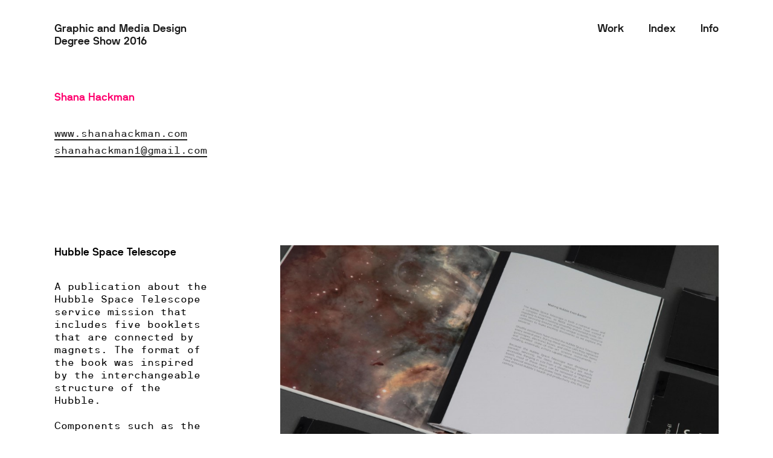

--- FILE ---
content_type: text/html; charset=UTF-8
request_url: https://2016.gmdlcc.com/shana-hackman/
body_size: 7600
content:
<!doctype html>
<html lang="en-US">
	<head>
		<meta charset="UTF-8">
		<title>  Shana Hackman : Salon XVI</title>

    <link href="https://2016.gmdlcc.com/wp-content/themes/lccgmd16/library/img/favicon.png" rel="shortcut icon">
		<meta http-equiv="X-UA-Compatible" content="IE=edge,chrome=1">
		<meta name="viewport" content="width=device-width, initial-scale=1.0, user-scalable=0">
		<meta name="description" content="Graphic and Media Design Degree Show 2016 — Friday 17 – Saturday 25 June">

		<link rel="alternate" type="application/rss+xml" title="Salon XVI &raquo; Shana Hackman Comments Feed" href="https://2016.gmdlcc.com/shana-hackman/feed/" />
		<script type="0b1f278e3d17bd1f95c84b12-text/javascript">
			window._wpemojiSettings = {"baseUrl":"https:\/\/s.w.org\/images\/core\/emoji\/72x72\/","ext":".png","source":{"concatemoji":"https:\/\/2016.gmdlcc.com\/wp-includes\/js\/wp-emoji-release.min.js?ver=4.5.32"}};
			!function(e,o,t){var a,n,r;function i(e){var t=o.createElement("script");t.src=e,t.type="text/javascript",o.getElementsByTagName("head")[0].appendChild(t)}for(r=Array("simple","flag","unicode8","diversity"),t.supports={everything:!0,everythingExceptFlag:!0},n=0;n<r.length;n++)t.supports[r[n]]=function(e){var t,a,n=o.createElement("canvas"),r=n.getContext&&n.getContext("2d"),i=String.fromCharCode;if(!r||!r.fillText)return!1;switch(r.textBaseline="top",r.font="600 32px Arial",e){case"flag":return r.fillText(i(55356,56806,55356,56826),0,0),3e3<n.toDataURL().length;case"diversity":return r.fillText(i(55356,57221),0,0),a=(t=r.getImageData(16,16,1,1).data)[0]+","+t[1]+","+t[2]+","+t[3],r.fillText(i(55356,57221,55356,57343),0,0),a!=(t=r.getImageData(16,16,1,1).data)[0]+","+t[1]+","+t[2]+","+t[3];case"simple":return r.fillText(i(55357,56835),0,0),0!==r.getImageData(16,16,1,1).data[0];case"unicode8":return r.fillText(i(55356,57135),0,0),0!==r.getImageData(16,16,1,1).data[0]}return!1}(r[n]),t.supports.everything=t.supports.everything&&t.supports[r[n]],"flag"!==r[n]&&(t.supports.everythingExceptFlag=t.supports.everythingExceptFlag&&t.supports[r[n]]);t.supports.everythingExceptFlag=t.supports.everythingExceptFlag&&!t.supports.flag,t.DOMReady=!1,t.readyCallback=function(){t.DOMReady=!0},t.supports.everything||(a=function(){t.readyCallback()},o.addEventListener?(o.addEventListener("DOMContentLoaded",a,!1),e.addEventListener("load",a,!1)):(e.attachEvent("onload",a),o.attachEvent("onreadystatechange",function(){"complete"===o.readyState&&t.readyCallback()})),(a=t.source||{}).concatemoji?i(a.concatemoji):a.wpemoji&&a.twemoji&&(i(a.twemoji),i(a.wpemoji)))}(window,document,window._wpemojiSettings);
		</script>
		<style type="text/css">
img.wp-smiley,
img.emoji {
	display: inline !important;
	border: none !important;
	box-shadow: none !important;
	height: 1em !important;
	width: 1em !important;
	margin: 0 .07em !important;
	vertical-align: -0.1em !important;
	background: none !important;
	padding: 0 !important;
}
</style>
<link rel='stylesheet' id='base-css'  href='https://2016.gmdlcc.com/wp-content/themes/lccgmd16/library/css/style.css?ver=4.5.32' type='text/css' media='all' />
<link rel='https://api.w.org/' href='https://2016.gmdlcc.com/wp-json/' />
<link rel="EditURI" type="application/rsd+xml" title="RSD" href="https://2016.gmdlcc.com/xmlrpc.php?rsd" />
<link rel="wlwmanifest" type="application/wlwmanifest+xml" href="https://2016.gmdlcc.com/wp-includes/wlwmanifest.xml" /> 
<link rel='prev' title='Jade Ng' href='https://2016.gmdlcc.com/jade-ng/' />
<link rel='next' title='Karina Stolf' href='https://2016.gmdlcc.com/karina-stolf/' />
<meta name="generator" content="WordPress 4.5.32" />
<link rel="canonical" href="https://2016.gmdlcc.com/shana-hackman/" />
<link rel='shortlink' href='https://2016.gmdlcc.com/?p=282' />
<link rel="alternate" type="application/json+oembed" href="https://2016.gmdlcc.com/wp-json/oembed/1.0/embed?url=https%3A%2F%2F2016.gmdlcc.com%2Fshana-hackman%2F" />
<link rel="alternate" type="text/xml+oembed" href="https://2016.gmdlcc.com/wp-json/oembed/1.0/embed?url=https%3A%2F%2F2016.gmdlcc.com%2Fshana-hackman%2F&#038;format=xml" />

	</head>

	<body class="single single-post postid-282 single-format-standard">

	<header class="row container">
		<div class="left-nav col6">
			<a href="/">Graphic and Media Design<br/>
			Degree Show 2016</a>
		</div>

		<nav role="navigation" class="col6" itemscope itemtype="http://schema.org/SiteNavigationElement">
			<ul id="menu-header-nav" class="nav right-nav"><li id="menu-item-307" class="menu-item menu-item-type-custom menu-item-object-custom menu-item-307"><a href="/#work">Work</a></li>
<li id="menu-item-308" class="menu-item menu-item-type-custom menu-item-object-custom menu-item-308"><a href="#index">Index</a></li>
<li id="menu-item-309" class="menu-item menu-item-type-custom menu-item-object-custom menu-item-309"><a href="/#exhibition">Info</a></li>
</ul>		</nav>
	</header>

	<header class="mobile-header">
		<div class="mobile-header-title"><a href="/">Salon XVI</a></div>
		<a href="#index" class="header-icon"><img class="icon-white" src="https://2016.gmdlcc.com/wp-content/themes/lccgmd16/library/img/index_icon_white.svg"><img class="icon-pink" src="https://2016.gmdlcc.com/wp-content/themes/lccgmd16/library/img/index_icon.svg"></a>
	</header>

<main role="main" class="student-page container">
  <div class="student-meta row">
    <div class="col3 student-info">
      <span class="student-name">Shana Hackman</span>
            <span class="student-website"><a href="http://www.shanahackman.com">www.shanahackman.com</a></span>
      <span class="student-email"><a href="/cdn-cgi/l/email-protection#2b58434a454a434a4840464a451a6b4c464a424705484446"><span class="__cf_email__" data-cfemail="cfbca7aea1aea7aeaca4a2aea1fe8fa8a2aea6a3e1aca0a2">[email&#160;protected]</span></a></span>
    </div>
    <div class="col5 offset1 student-bio"></div>
  </div>

      <div class="student-project row">
      <div class="student-project-meta col3">
        <div class="student-project-title">Hubble Space Telescope</div>
        <p class="student-project-description">A publication about the Hubble Space Telescope service mission that includes five booklets that are connected by magnets. The format of the book was inspired by the interchangeable structure of the Hubble. <br />
<br />
Components such as the letterpressed cover, the title typeface and illustrated diagrams were also designed specifically for the publication.  </p>
      </div>

      <div class="student-project-images col8 offset1">
                              <div class="student-project-image-wrapper"><img class="student-project-image" data-normal="https://2016.gmdlcc.com/wp-content/uploads/2016/06/1-20-1000x667.jpg"></div>
                                        <div class="student-project-image-wrapper"><img class="student-project-image" data-normal="https://2016.gmdlcc.com/wp-content/uploads/2016/06/2-18-1000x667.jpg"></div>
                                        <div class="student-project-image-wrapper"><img class="student-project-image" data-normal="https://2016.gmdlcc.com/wp-content/uploads/2016/06/3-11-1000x667.jpg"></div>
                                        <div class="student-project-video-wrapper">
              <iframe class="student-project-video" type="text/html" src="https://www.youtube.com/embed/pSCuXgt18Sw?autoplay=0&origin=http://gmdlcc.com" frameborder="0"/></iframe>
            </div>
                        </div>
    </div>
      <div class="student-project row">
      <div class="student-project-meta col3">
        <div class="student-project-title">Thesis</div>
        <p class="student-project-description">The Lost Filipino Script: Does Manila Need Baybayin to Create a More Distinctive National Identity?<br />
<br />
The focus of this thesis was to explore the history of the Philippines and the ideas of national identity, globalisation, popular culture and hybridity. With months of research, I found that many Filipinos feel a longing for a stronger cultural tie. In turn, I created elements for an exhibition to help remind and educate them of their roots as well as the many unique attributes that the Philippines has to offer.</p>
      </div>

      <div class="student-project-images col8 offset1">
                              <div class="student-project-image-wrapper"><img class="student-project-image" data-normal="https://2016.gmdlcc.com/wp-content/uploads/2016/06/posters-1000x501.jpg"></div>
                                        <div class="student-project-video-wrapper">
              <iframe class="student-project-video" type="text/html" src="https://www.youtube.com/embed/s0ULqffdFGY?autoplay=0&origin=http://gmdlcc.com" frameborder="0"/></iframe>
            </div>
                                        <div class="student-project-image-wrapper"><img class="student-project-image" data-normal=""></div>
                                        <div class="student-project-image-wrapper"><img class="student-project-image" data-normal="https://2016.gmdlcc.com/wp-content/uploads/2016/06/IMG_2787-copy-1000x562.jpg"></div>
                                        <div class="student-project-image-wrapper"><img class="student-project-image" data-normal="https://2016.gmdlcc.com/wp-content/uploads/2016/06/IMG_2788-copy-1000x562.jpg"></div>
                                        <div class="student-project-video-wrapper">
              <iframe class="student-project-video" type="text/html" src="https://www.youtube.com/embed/2oCby0jKcyY?autoplay=0&origin=http://gmdlcc.com" frameborder="0"/></iframe>
            </div>
                        </div>
    </div>
      <div class="student-project row">
      <div class="student-project-meta col3">
        <div class="student-project-title">Great Green Wall</div>
        <p class="student-project-description">An awareness campaign proposal that involves photobooths, reward token pins and inspiration. The idea was to inspire change by encouraging the audience to think about what they think could change the world. Is it more art, more communication or is it just more awareness? Rather than just creating a video or a few campaign posters, I thought that it would be much more effective to have something interactive - an experience.  </p>
      </div>

      <div class="student-project-images col8 offset1">
                              <div class="student-project-image-wrapper"><img class="student-project-image" data-normal="https://2016.gmdlcc.com/wp-content/uploads/2016/06/IMG_2769-copy-1000x562.jpg"></div>
                                        <div class="student-project-image-wrapper"><img class="student-project-image" data-normal="https://2016.gmdlcc.com/wp-content/uploads/2016/06/IMG_2768-copy-1000x562.jpg"></div>
                                        <div class="student-project-image-wrapper"><img class="student-project-image" data-normal="https://2016.gmdlcc.com/wp-content/uploads/2016/06/IMG_2774-copy-1000x562.jpg"></div>
                                        <div class="student-project-image-wrapper"><img class="student-project-image" data-normal="https://2016.gmdlcc.com/wp-content/uploads/2016/06/IMG_2780-copy-1000x562.jpg"></div>
                        </div>
    </div>
  
</main>

<dialog class="overlay" id="index">
  <header class="row container">
    <div class="left-nav col6">
      <a href="/">Graphic and Media Design<br>
      Degree Show 2016</a>
    </div>

    <div class="right-nav col6">
      <button class="header-icon" onclick="if (!window.__cfRLUnblockHandlers) return false; toggleOverlay('index');" data-cf-modified-0b1f278e3d17bd1f95c84b12-=""><img src="https://2016.gmdlcc.com/wp-content/themes/lccgmd16/library/img/close_overlay.svg"></button>
    </div>
    <!--<button class="header-icon hide-desktop filter-icon"><img src="https://2016.gmdlcc.com/wp-content/themes/lccgmd16/library/img/filter_icon.svg"></button> -->

    <select onchange="if (!window.__cfRLUnblockHandlers) return false; selectFilter(this)" class="hide-desktop mobile-header-title" data-cf-modified-0b1f278e3d17bd1f95c84b12-="">
      <option class="mobile-filter" value="filter">Filter</option>
      <option class='mobile-filter' value="3D">3D</option><option class='mobile-filter' value="Branding">Branding</option><option class='mobile-filter' value="Editorial Design">Editorial Design</option><option class='mobile-filter' value="Illustration">Illustration</option><option class='mobile-filter' value="Information Design">Information Design</option><option class='mobile-filter' value="Interaction Design">Interaction Design</option><option class='mobile-filter' value="Motion">Motion</option><option class='mobile-filter' value="Photography">Photography</option><option class='mobile-filter' value="Social Design">Social Design</option><option class='mobile-filter' value="Spatial Design">Spatial Design</option><option class='mobile-filter' value="Typography">Typography</option><option class='mobile-filter' value="UI Design">UI Design</option>    </select>
  </header>

  <div class="container">
    <div class="index-inner">
      <div class='index-el index-el-filter'><button onclick="if (!window.__cfRLUnblockHandlers) return false; filterIndex(&quot;3D&quot;, this);" data-cf-modified-0b1f278e3d17bd1f95c84b12-="">3D</a></div><div class='index-el index-el-filter'><button onclick="if (!window.__cfRLUnblockHandlers) return false; filterIndex(&quot;Branding&quot;, this);" data-cf-modified-0b1f278e3d17bd1f95c84b12-="">Branding</a></div><div class='index-el index-el-filter'><button onclick="if (!window.__cfRLUnblockHandlers) return false; filterIndex(&quot;Editorial Design&quot;, this);" data-cf-modified-0b1f278e3d17bd1f95c84b12-="">Editorial Design</a></div><div class='index-el index-el-filter'><button onclick="if (!window.__cfRLUnblockHandlers) return false; filterIndex(&quot;Illustration&quot;, this);" data-cf-modified-0b1f278e3d17bd1f95c84b12-="">Illustration</a></div><div class='index-el index-el-filter'><button onclick="if (!window.__cfRLUnblockHandlers) return false; filterIndex(&quot;Information Design&quot;, this);" data-cf-modified-0b1f278e3d17bd1f95c84b12-="">Information Design</a></div><div class='index-el index-el-filter'><button onclick="if (!window.__cfRLUnblockHandlers) return false; filterIndex(&quot;Interaction Design&quot;, this);" data-cf-modified-0b1f278e3d17bd1f95c84b12-="">Interaction Design</a></div><div class='index-el index-el-filter'><button onclick="if (!window.__cfRLUnblockHandlers) return false; filterIndex(&quot;Motion&quot;, this);" data-cf-modified-0b1f278e3d17bd1f95c84b12-="">Motion</a></div><div class='index-el index-el-filter'><button onclick="if (!window.__cfRLUnblockHandlers) return false; filterIndex(&quot;Photography&quot;, this);" data-cf-modified-0b1f278e3d17bd1f95c84b12-="">Photography</a></div><div class='index-el index-el-filter'><button onclick="if (!window.__cfRLUnblockHandlers) return false; filterIndex(&quot;Social Design&quot;, this);" data-cf-modified-0b1f278e3d17bd1f95c84b12-="">Social Design</a></div><div class='index-el index-el-filter'><button onclick="if (!window.__cfRLUnblockHandlers) return false; filterIndex(&quot;Spatial Design&quot;, this);" data-cf-modified-0b1f278e3d17bd1f95c84b12-="">Spatial Design</a></div><div class='index-el index-el-filter'><button onclick="if (!window.__cfRLUnblockHandlers) return false; filterIndex(&quot;Typography&quot;, this);" data-cf-modified-0b1f278e3d17bd1f95c84b12-="">Typography</a></div><div class='index-el index-el-filter'><button onclick="if (!window.__cfRLUnblockHandlers) return false; filterIndex(&quot;UI Design&quot;, this);" data-cf-modified-0b1f278e3d17bd1f95c84b12-="">UI Design</a></div>    </div>
    <div class="index-inner">
      
                  <a href="https://2016.gmdlcc.com/karun-agimal/" class='index-el index-el-people cat-Branding cat-Editorial-Design cat-Social-Design cat-Typography'>Karun Agimal</a>
        
                  <a href="https://2016.gmdlcc.com/isaac-agyeman/" class='index-el index-el-people cat-Branding cat-Editorial-Design cat-Illustration cat-Information-Design'>Isaac Agyeman</a>
        
                  <a href="https://2016.gmdlcc.com/farzana-ahmed/" class='index-el index-el-people cat-Branding cat-Editorial-Design cat-Illustration cat-Information-Design cat-Photography cat-Typography'>Farzana Ahmed</a>
        
                  <a href="https://2016.gmdlcc.com/leo-akuwudike/" class='index-el index-el-people cat-Branding cat-Editorial-Design cat-Illustration cat-Information-Design cat-Photography cat-Social-Design cat-Typography cat-Uncategorised'>Leo Akuwudike</a>
        
                  <a href="https://2016.gmdlcc.com/steven-allen/" class='index-el index-el-people cat-Branding cat-Editorial-Design cat-Motion cat-Typography cat-Uncategorised'>Steven Allen</a>
        
                  <a href="https://2016.gmdlcc.com/grace-scarlett-anthony/" class='index-el index-el-people cat-Editorial-Design cat-Motion cat-Photography cat-Uncategorised'>Grace Scarlett Anthony</a>
        
                  <a href="https://2016.gmdlcc.com/alessia-arcuri/" class='index-el index-el-people cat-3D cat-Editorial-Design cat-Interaction-Design cat-Social-Design cat-Typography'>Alessia Arcuri</a>
        
                  <a href="https://2016.gmdlcc.com/katie-baggs/" class='index-el index-el-people cat-Editorial-Design cat-Illustration cat-Social-Design'>Katie Baggs</a>
        
                  <a href="https://2016.gmdlcc.com/will-baldock/" class='index-el index-el-people cat-Motion'>Will Baldock</a>
        
                  <a href="https://2016.gmdlcc.com/rochelle-bayeto/" class='index-el index-el-people cat-Branding cat-Editorial-Design cat-Social-Design cat-Typography'>Rochelle Bayeto</a>
        
                  <a href="https://2016.gmdlcc.com/johnny-bedini/" class='index-el index-el-people cat-Editorial-Design cat-Information-Design cat-Photography cat-Typography'>Johnny Bedini</a>
        
                  <a href="https://2016.gmdlcc.com/sarah-louise-bingley/" class='index-el index-el-people cat-Branding cat-Editorial-Design cat-Illustration cat-Information-Design cat-Interaction-Design cat-Motion cat-Photography cat-Social-Design cat-UI-Design cat-Uncategorised'>Sarah-Louise Bingley</a>
        
                  <a href="https://2016.gmdlcc.com/roxanne-bottomley/" class='index-el index-el-people cat-Branding cat-Editorial-Design cat-Illustration cat-Typography'>Roxanne Bottomley</a>
        
                  <a href="https://2016.gmdlcc.com/luca-bresolin/" class='index-el index-el-people cat-Branding cat-Editorial-Design cat-Typography'>Luca Bresolin</a>
        
                  <a href="https://2016.gmdlcc.com/pip-burrows/" class='index-el index-el-people cat-Branding cat-Editorial-Design cat-Illustration cat-Information-Design'>Pip Burrows</a>
        
                  <a href="https://2016.gmdlcc.com/nilufer-cetin/" class='index-el index-el-people cat-Uncategorised'>Nilufer Cetin</a>
        
                  <a href="https://2016.gmdlcc.com/carmen-marina-contreras/" class='index-el index-el-people cat-Branding cat-Editorial-Design cat-Illustration cat-Typography'>Carmen Marina Contreras</a>
        
                  <a href="https://2016.gmdlcc.com/lauren-cotterell/" class='index-el index-el-people cat-Branding cat-Editorial-Design cat-Typography cat-UI-Design'>Lauren Cotterell</a>
        
                  <a href="https://2016.gmdlcc.com/emma-dalba/" class='index-el index-el-people cat-Editorial-Design cat-Illustration cat-Information-Design cat-Typography'>Emma D&#8217;Alba</a>
        
                  <a href="https://2016.gmdlcc.com/simren-degun/" class='index-el index-el-people cat-Branding cat-Editorial-Design cat-Illustration cat-Information-Design cat-Motion cat-Social-Design cat-Spatial-Design cat-Typography cat-Uncategorised'>Simren Degun</a>
        
                  <a href="https://2016.gmdlcc.com/kritika-dhariwal/" class='index-el index-el-people cat-Illustration cat-Information-Design cat-Motion cat-Uncategorised'>Kritika Dhariwal</a>
        
                  <a href="https://2016.gmdlcc.com/joana-correia-dias/" class='index-el index-el-people cat-Uncategorised'>Joana Correia Dias</a>
        
                  <a href="https://2016.gmdlcc.com/beth-doherty/" class='index-el index-el-people cat-Editorial-Design cat-Interaction-Design cat-Motion cat-Photography cat-Social-Design cat-Uncategorised'>Beth Doherty</a>
        
                  <a href="https://2016.gmdlcc.com/suikee-eng/" class='index-el index-el-people cat-Branding cat-Editorial-Design cat-Information-Design cat-Interaction-Design'>Suikee Eng</a>
        
                  <a href="https://2016.gmdlcc.com/edina-farkas/" class='index-el index-el-people cat-Illustration cat-Information-Design cat-Motion cat-UI-Design'>Edina Farkas</a>
        
                  <a href="https://2016.gmdlcc.com/cyril-aboubacar-fofana-2/" class='index-el index-el-people cat-Branding cat-Editorial-Design'>Cyril Aboubacar Fofana</a>
        
                  <a href="https://2016.gmdlcc.com/cecilia-franchi/" class='index-el index-el-people cat-Editorial-Design cat-Illustration cat-Information-Design cat-Typography cat-Uncategorised'>Cecilia Franchi</a>
        
                  <a href="https://2016.gmdlcc.com/carlotta-gallo/" class='index-el index-el-people cat-Branding cat-Editorial-Design cat-Illustration cat-Photography'>Carlotta Gallo</a>
        
                  <a href="https://2016.gmdlcc.com/serena-gan/" class='index-el index-el-people cat-Branding cat-Editorial-Design cat-Interaction-Design cat-Uncategorised'>Serena Gan</a>
        
                  <a href="https://2016.gmdlcc.com/beatrice-cindal-giovannini/" class='index-el index-el-people cat-3D cat-Information-Design cat-Interaction-Design cat-Photography cat-Social-Design cat-Spatial-Design cat-Typography'>Beatrice Cindal Giovannini</a>
        
                  <a href="https://2016.gmdlcc.com/angela-fernandez-gomez/" class='index-el index-el-people cat-3D cat-Editorial-Design cat-Interaction-Design'>Angela Fernandez Gomez</a>
        
                  <a href="https://2016.gmdlcc.com/tom-greenhill/" class='index-el index-el-people cat-Editorial-Design cat-Typography'>Tom Greenhill</a>
        
                  <a href="https://2016.gmdlcc.com/shana-hackman/" class='index-el index-el-people cat-3D cat-Editorial-Design cat-Social-Design cat-Typography'>Shana Hackman</a>
        
                  <a href="https://2016.gmdlcc.com/bakhtawer-haider/" class='index-el index-el-people cat-Branding cat-Editorial-Design cat-Information-Design cat-Motion cat-Social-Design cat-Typography'>Bakhtawer Haider</a>
        
                  <a href="https://2016.gmdlcc.com/maria-hamer/" class='index-el index-el-people cat-Branding cat-Editorial-Design cat-Information-Design cat-Social-Design cat-Typography cat-Uncategorised'>Maria Hamer</a>
        
                  <a href="https://2016.gmdlcc.com/ryan-hamilton/" class='index-el index-el-people cat-Editorial-Design cat-Illustration cat-Information-Design cat-Photography cat-Uncategorised'>Ryan Hamilton</a>
        
                  <a href="https://2016.gmdlcc.com/grace-hands/" class='index-el index-el-people cat-3D cat-Illustration cat-Information-Design cat-Photography cat-Social-Design cat-Typography'>Grace Hands</a>
        
                  <a href="https://2016.gmdlcc.com/april-alice-harvey/" class='index-el index-el-people cat-Editorial-Design cat-Typography cat-Uncategorised'>April Alice Harvey</a>
        
                  <a href="https://2016.gmdlcc.com/kimyen-hoang/" class='index-el index-el-people cat-Information-Design cat-Social-Design cat-Typography'>Kimyen Hoang</a>
        
                  <a href="https://2016.gmdlcc.com/karina-hristova/" class='index-el index-el-people cat-Editorial-Design'>Karina Hristova</a>
        
                  <a href="https://2016.gmdlcc.com/mari-liis-ilves/" class='index-el index-el-people cat-Editorial-Design cat-Information-Design cat-Typography'>Mari-Liis Ilves</a>
        
                  <a href="https://2016.gmdlcc.com/yuki-ip/" class='index-el index-el-people cat-Editorial-Design cat-Illustration cat-Uncategorised'>Yuki Ip</a>
        
                  <a href="https://2016.gmdlcc.com/sayeed-islam/" class='index-el index-el-people cat-Interaction-Design cat-Motion cat-UI-Design'>Sayeed Islam</a>
        
                  <a href="https://2016.gmdlcc.com/samuel-ager-jay/" class='index-el index-el-people cat-Branding cat-Editorial-Design cat-Typography'>Samuel Ager Jay</a>
        
                  <a href="https://2016.gmdlcc.com/lucy-jennings/" class='index-el index-el-people cat-Editorial-Design cat-Illustration cat-Typography'>Lucy Jennings</a>
        
                  <a href="https://2016.gmdlcc.com/beth-johnson/" class='index-el index-el-people cat-3D cat-Illustration cat-Motion cat-Social-Design cat-Typography'>Beth Johnson</a>
        
                  <a href="https://2016.gmdlcc.com/yharnna-dior-joseph/" class='index-el index-el-people cat-Branding cat-Editorial-Design cat-Photography cat-Social-Design cat-Uncategorised'>Yharnna Dior Joseph</a>
        
                  <a href="https://2016.gmdlcc.com/kirsty-joyner/" class='index-el index-el-people cat-Editorial-Design cat-Illustration cat-Photography cat-Uncategorised'>Kirsty Joyner</a>
        
                  <a href="https://2016.gmdlcc.com/chloe-kelly/" class='index-el index-el-people cat-Uncategorised'>Chloe Kelly</a>
        
                  <a href="https://2016.gmdlcc.com/shehzeen-shahid-khan/" class='index-el index-el-people cat-Branding cat-Illustration cat-Photography cat-Typography cat-Uncategorised'>Shehzeen Shahid Khan</a>
        
                  <a href="https://2016.gmdlcc.com/seongeun-erin-kim/" class='index-el index-el-people cat-Editorial-Design cat-Information-Design cat-Photography cat-Uncategorised'>Seongeun Erin Kim</a>
        
                  <a href="https://2016.gmdlcc.com/henry-king/" class='index-el index-el-people cat-Branding cat-Editorial-Design cat-Information-Design cat-Photography cat-Social-Design'>Henry King</a>
        
                  <a href="https://2016.gmdlcc.com/vaida-klimaviciute/" class='index-el index-el-people cat-3D cat-Editorial-Design cat-Information-Design cat-Photography'>Vaida Klimaviciute</a>
        
                  <a href="https://2016.gmdlcc.com/sin-yue-cindy-kwok/" class='index-el index-el-people cat-Branding cat-Editorial-Design cat-Information-Design cat-Typography'>Sin-Yue Cindy Kwok</a>
        
                  <a href="https://2016.gmdlcc.com/ho-ming-lam/" class='index-el index-el-people cat-Branding cat-Editorial-Design cat-Information-Design cat-Motion cat-Photography cat-Social-Design cat-Spatial-Design cat-Typography'>Ho Ming Lam</a>
        
                  <a href="https://2016.gmdlcc.com/jihye-lee/" class='index-el index-el-people cat-Branding cat-Editorial-Design cat-Illustration cat-Information-Design cat-Photography cat-Social-Design cat-Spatial-Design cat-Typography'>Jihye Lee</a>
        
                  <a href="https://2016.gmdlcc.com/cheuk-lam-lee/" class='index-el index-el-people cat-Illustration cat-Information-Design cat-Motion'>Cheuk-Lam Lee</a>
        
                  <a href="https://2016.gmdlcc.com/ben-leonard/" class='index-el index-el-people cat-Editorial-Design cat-Information-Design cat-Interaction-Design cat-Typography cat-UI-Design'>Ben Leonard</a>
        
                  <a href="https://2016.gmdlcc.com/sandy-li/" class='index-el index-el-people cat-Branding cat-Editorial-Design'>Sandy Li</a>
        
                  <a href="https://2016.gmdlcc.com/joey-lim/" class='index-el index-el-people cat-3D cat-Branding cat-Editorial-Design cat-Social-Design cat-Typography'>Joey Lim</a>
        
                  <a href="https://2016.gmdlcc.com/vivian-lo/" class='index-el index-el-people cat-Editorial-Design cat-Information-Design cat-Uncategorised'>Vivian Lo</a>
        
                  <a href="https://2016.gmdlcc.com/lydia-lowe-2/" class='index-el index-el-people cat-Editorial-Design cat-Photography cat-Typography cat-Uncategorised'>Lydia Lowe</a>
        
                  <a href="https://2016.gmdlcc.com/lucky-lu/" class='index-el index-el-people cat-3D cat-Information-Design cat-Motion cat-Photography cat-Social-Design'>Lucky Lu</a>
        
                  <a href="https://2016.gmdlcc.com/stefania-lucchesi/" class='index-el index-el-people cat-Editorial-Design cat-Photography cat-Social-Design'>Stefania Lucchesi</a>
        
                  <a href="https://2016.gmdlcc.com/loi-xuan-ly/" class='index-el index-el-people cat-Branding cat-Editorial-Design cat-Interaction-Design cat-Motion cat-Photography cat-Typography'>Loi Xuan Ly</a>
        
                  <a href="https://2016.gmdlcc.com/lisa-ly/" class='index-el index-el-people cat-3D cat-Branding cat-Editorial-Design cat-Illustration cat-Motion cat-Social-Design'>Lisa Ly</a>
        
                  <a href="https://2016.gmdlcc.com/vera-manz/" class='index-el index-el-people cat-Editorial-Design cat-Information-Design cat-Photography cat-Social-Design cat-Typography'>Vera Manz</a>
        
                  <a href="https://2016.gmdlcc.com/giorgio-marani/" class='index-el index-el-people cat-Editorial-Design cat-Typography cat-Uncategorised'>Giorgio Marani</a>
        
                  <a href="https://2016.gmdlcc.com/matthew-michael-maunder/" class='index-el index-el-people cat-Editorial-Design cat-Information-Design cat-Uncategorised'>Matthew Michael Maunder</a>
        
                  <a href="https://2016.gmdlcc.com/anthony-moscelli/" class='index-el index-el-people cat-Branding cat-Editorial-Design cat-Information-Design cat-Interaction-Design cat-Social-Design cat-Typography cat-Uncategorised'>Anthony Moscelli</a>
        
                  <a href="https://2016.gmdlcc.com/guy-munday/" class='index-el index-el-people cat-Branding cat-Typography'>Guy Munday</a>
        
                  <a href="https://2016.gmdlcc.com/maria-neves/" class='index-el index-el-people cat-Uncategorised'>Maria Neves</a>
        
                  <a href="https://2016.gmdlcc.com/sophie-kate-newton/" class='index-el index-el-people cat-Branding cat-Editorial-Design cat-Illustration cat-Photography cat-Uncategorised'>Sophie Kate Newton</a>
        
                  <a href="https://2016.gmdlcc.com/jade-ng/" class='index-el index-el-people cat-Information-Design cat-Typography'>Jade Ng</a>
        
                  <a href="https://2016.gmdlcc.com/chris-ong/" class='index-el index-el-people cat-3D cat-Branding cat-Editorial-Design cat-Information-Design cat-Spatial-Design cat-Uncategorised'>Chris Ong</a>
        
                  <a href="https://2016.gmdlcc.com/rashrina-rai/" class='index-el index-el-people cat-Information-Design cat-Motion cat-Social-Design'>Rashrina Rai</a>
        
                  <a href="https://2016.gmdlcc.com/gabriella-renka/" class='index-el index-el-people cat-3D cat-Branding cat-Editorial-Design cat-Illustration cat-Information-Design cat-Social-Design cat-UI-Design'>Gabriella Renka</a>
        
                  <a href="https://2016.gmdlcc.com/damion-robinson-2/" class='index-el index-el-people cat-Branding cat-Editorial-Design cat-Information-Design cat-Interaction-Design cat-Typography cat-UI-Design'>Damion Robinson</a>
        
                  <a href="https://2016.gmdlcc.com/ellyn-ronchetti/" class='index-el index-el-people cat-Editorial-Design cat-Information-Design'>Ellyn Ronchetti</a>
        
                  <a href="https://2016.gmdlcc.com/john-philip-sage/" class='index-el index-el-people cat-Uncategorised'>John Philip Sage</a>
        
                  <a href="https://2016.gmdlcc.com/christian-schmitz/" class='index-el index-el-people cat-Uncategorised'>Christian Schmitz</a>
        
                  <a href="https://2016.gmdlcc.com/amani-azlin-shah/" class='index-el index-el-people cat-Editorial-Design cat-Illustration cat-Typography'>Amani Azlin Shah</a>
        
                  <a href="https://2016.gmdlcc.com/ting-shang/" class='index-el index-el-people cat-Branding cat-Editorial-Design cat-Information-Design cat-Photography cat-Social-Design cat-Typography'>Ting Shang</a>
        
                  <a href="https://2016.gmdlcc.com/jack-sheppard/" class='index-el index-el-people cat-Editorial-Design cat-Information-Design cat-Motion cat-Photography cat-Typography'>Jack Sheppard</a>
        
                  <a href="https://2016.gmdlcc.com/florence-havell-skeels/" class='index-el index-el-people cat-Branding cat-Editorial-Design cat-Information-Design cat-Photography'>Florence Havell Skeels</a>
        
                  <a href="https://2016.gmdlcc.com/koen-slothouber/" class='index-el index-el-people cat-Editorial-Design cat-Information-Design cat-Photography cat-Typography'>Koen Slothouber</a>
        
                  <a href="https://2016.gmdlcc.com/freya-smith/" class='index-el index-el-people cat-Branding cat-Information-Design cat-Typography'>Freya Smith</a>
        
                  <a href="https://2016.gmdlcc.com/casey-hanna-smith-beckford/" class='index-el index-el-people cat-Branding cat-Editorial-Design cat-Illustration cat-Information-Design cat-Motion cat-Photography cat-Typography'>Casey Hanna Smith-Beckford</a>
        
                  <a href="https://2016.gmdlcc.com/karina-stolf/" class='index-el index-el-people cat-Branding cat-Editorial-Design cat-Illustration cat-Information-Design'>Karina Stolf</a>
        
                  <a href="https://2016.gmdlcc.com/natalie-strange/" class='index-el index-el-people cat-Branding cat-Editorial-Design cat-Illustration cat-Information-Design cat-Uncategorised'>Natalie Strange</a>
        
                  <a href="https://2016.gmdlcc.com/luke-taylor/" class='index-el index-el-people cat-Branding cat-Editorial-Design cat-Information-Design cat-Photography'>Luke Taylor</a>
        
                  <a href="https://2016.gmdlcc.com/emily-jane-todd/" class='index-el index-el-people cat-Branding cat-Editorial-Design cat-Typography cat-Uncategorised'>Emily Jane Todd</a>
        
                  <a href="https://2016.gmdlcc.com/george-towerton/" class='index-el index-el-people cat-Branding cat-Editorial-Design cat-Illustration cat-Information-Design cat-Photography cat-Social-Design cat-Typography cat-Uncategorised'>George Towerton</a>
        
                  <a href="https://2016.gmdlcc.com/lara-trad/" class='index-el index-el-people cat-Branding cat-Editorial-Design'>Lara Trad</a>
        
                  <a href="https://2016.gmdlcc.com/jochen-viegener/" class='index-el index-el-people cat-Branding cat-Editorial-Design cat-Illustration cat-Information-Design cat-Typography'>Jochen Viegener</a>
        
                  <a href="https://2016.gmdlcc.com/riccardo-villella/" class='index-el index-el-people cat-Uncategorised'>Riccardo Villella</a>
        
                  <a href="https://2016.gmdlcc.com/nina-vukadin/" class='index-el index-el-people cat-Editorial-Design cat-Information-Design cat-Photography cat-Typography cat-Uncategorised'>Nina Vukadin</a>
        
                  <a href="https://2016.gmdlcc.com/matthew-willsone/" class='index-el index-el-people cat-Branding'>Matthew Willsone</a>
        
                  <a href="https://2016.gmdlcc.com/joel-wilson/" class='index-el index-el-people cat-Branding cat-Editorial-Design cat-Motion cat-Photography cat-Typography'>Joel Wilson</a>
        
                  <a href="https://2016.gmdlcc.com/rianna-woods-2/" class='index-el index-el-people cat-3D cat-Branding cat-Editorial-Design cat-Illustration cat-Photography cat-Social-Design'>Rianna Woods</a>
        
                  <a href="https://2016.gmdlcc.com/sooyeon-yang/" class='index-el index-el-people cat-Branding cat-Editorial-Design cat-Information-Design cat-Social-Design'>Sooyeon Yang</a>
        
                  <a href="https://2016.gmdlcc.com/carol-cheung-kam-ying/" class='index-el index-el-people cat-Uncategorised'>Carol Cheung Kam Ying</a>
        
                  <a href="https://2016.gmdlcc.com/oliver-zandi/" class='index-el index-el-people cat-3D cat-Editorial-Design cat-Illustration cat-Information-Design cat-Photography cat-Spatial-Design cat-Typography'>Oliver Zandi</a>
        
                  <a href="https://2016.gmdlcc.com/konstantin-zhukov/" class='index-el index-el-people cat-3D cat-Editorial-Design cat-Photography cat-Typography cat-Uncategorised'>Konstantin Zhukov</a>
            </div>
  </div>
</dialog>

<footer>
  <div class="container row">
    <div class="footer-directions col2">
      London College
of Communication
<br /><br />
Elephant & Castle<br />
London SE1 6SB
<br /><br />
<a href="https://goo.gl/maps/Y6B8KsoqUzT2">Directions</a><span class="arrow"> →</span>    </div>

    <div class="footer-private-view col3 offset4">
      Private View
<br><br>
Thursday 16 June<br>
6 – 10pm
<br><br>
<a href="https://www.eventbrite.co.uk/e/lcc-degree-shows-2016-school-of-design-private-view-tickets-24737649977">RSVP</a><span class="arrow"> →</span>    </div>

    <div class="col3">
      General Access
<br><br>
Mon – Fri 10am – 5pm<br>
Sat & Sun 11am – 4pm
<br><br>
Friday 17th –<br>
Saturday 25 June    </div>
  </div>
</footer>
</main>

<script data-cfasync="false" src="/cdn-cgi/scripts/5c5dd728/cloudflare-static/email-decode.min.js"></script><script type="0b1f278e3d17bd1f95c84b12-text/javascript" src='https://2016.gmdlcc.com/wp-content/themes/lccgmd16/library/js/packery.pkgd.js?ver=4.5.32'></script>
<script type="0b1f278e3d17bd1f95c84b12-text/javascript" src='https://2016.gmdlcc.com/wp-content/themes/lccgmd16/library/js/functions.js?ver=4.5.32'></script>
<script type="0b1f278e3d17bd1f95c84b12-text/javascript" src='https://2016.gmdlcc.com/wp-content/themes/lccgmd16/library/js/layzr.min.js?ver=4.5.32'></script>
<script type="0b1f278e3d17bd1f95c84b12-text/javascript" src='https://2016.gmdlcc.com/wp-content/themes/lccgmd16/library/js/scripts.js?ver=4.5.32'></script>
<script type="0b1f278e3d17bd1f95c84b12-text/javascript" src='https://2016.gmdlcc.com/wp-includes/js/wp-embed.min.js?ver=4.5.32'></script>
<script type="0b1f278e3d17bd1f95c84b12-text/javascript">
  (function(i,s,o,g,r,a,m){i['GoogleAnalyticsObject']=r;i[r]=i[r]||function(){
  (i[r].q=i[r].q||[]).push(arguments)},i[r].l=1*new Date();a=s.createElement(o),
  m=s.getElementsByTagName(o)[0];a.async=1;a.src=g;m.parentNode.insertBefore(a,m)
  })(window,document,'script','https://www.google-analytics.com/analytics.js','ga');

  ga('create', 'UA-78900339-1', 'auto');
  ga('send', 'pageview');

</script>
<script src="/cdn-cgi/scripts/7d0fa10a/cloudflare-static/rocket-loader.min.js" data-cf-settings="0b1f278e3d17bd1f95c84b12-|49" defer></script><script defer src="https://static.cloudflareinsights.com/beacon.min.js/vcd15cbe7772f49c399c6a5babf22c1241717689176015" integrity="sha512-ZpsOmlRQV6y907TI0dKBHq9Md29nnaEIPlkf84rnaERnq6zvWvPUqr2ft8M1aS28oN72PdrCzSjY4U6VaAw1EQ==" data-cf-beacon='{"version":"2024.11.0","token":"15d22ced23a84220a8899e612824881a","r":1,"server_timing":{"name":{"cfCacheStatus":true,"cfEdge":true,"cfExtPri":true,"cfL4":true,"cfOrigin":true,"cfSpeedBrain":true},"location_startswith":null}}' crossorigin="anonymous"></script>
</body>
</html>


--- FILE ---
content_type: text/css
request_url: https://2016.gmdlcc.com/wp-content/themes/lccgmd16/library/css/style.css?ver=4.5.32
body_size: 4473
content:
/******************************************************************
Stylesheet: Main Stylesheet
******************************************************************/
/*********************
PARTIALS
*********************/
@font-face {
  font-family: 'NB International';
  src: url("../fonts/nb_international_bold-webfont.eot");
  /* IE9 Compat Modes */
  src: url("../fonts/nb_international_bold-webfont.eot?#iefix") format("embedded-opentype"), url("../fonts/nb_international_bold-webfont.woff2") format("woff2"), url("../fonts/nb_international_bold-webfont.woff") format("woff"), url("../fonts/nb_international_bold-webfont.ttf") format("truetype");
  /* Safari, Android, iOS */
}
@font-face {
  font-family: 'NB International Mono';
  src: url("../fonts/nb_international_mono-webfont.eot");
  /* IE9 Compat Modes */
  src: url("../fonts/nb_international_mono-webfont.eot?#iefix") format("embedded-opentype"), url("../fonts/nb_international_mono-webfont.woff2") format("woff2"), url("../fonts/nb_international_mono-webfont.woff") format("woff"), url("../fonts/nb_international_mono-webfont.ttf") format("truetype");
  /* Safari, Android, iOS */
}
/* line 19, ../scss/partials/_typography.scss */
html {
  font-size: 18px;
}

/* line 23, ../scss/partials/_typography.scss */
body {
  font-family: 'NB International', Helvetica, sans-serif;
  -webkit-font-smoothing: antialiased;
  -moz-osx-font-smoothing: grayscale;
  font-size: 1rem;
}

/* line 30, ../scss/partials/_typography.scss */
h1 {
  padding: 0;
  margin: 0;
}

/* line 35, ../scss/partials/_typography.scss */
a {
  color: #ffffff;
  text-decoration: none;
}
/* line 39, ../scss/partials/_typography.scss */
a:focus {
  outline: 0;
}

/******************************************************************
Stylesheet: Mixins Stylesheet
******************************************************************/
/*********************
TRANSITION
*********************/
/*
I totally rewrote this to be cleaner and easier to use.
You'll need to be using Sass 3.2+ for these to work.
Thanks to @anthonyshort for the inspiration on these.
USAGE: @include transition(all 0.2s ease-in-out);
*/
/*********************
CSS3 GRADIENTS
Be careful with these since they can
really slow down your CSS. Don't overdo it.
*********************/
/* @include css-gradient(#dfdfdf,#f8f8f8); */
/*********************
BOX SIZING
*********************/
/* @include box-sizing(border-box); */
/* NOTE: value of "padding-box" is only supported in Gecko. So
probably best not to use it. I mean, were you going to anyway? */
/*********************
TRANSFORM
*********************/
/* line 4, ../scss/partials/_grid.scss */
.row {
  width: 100%;
  clear: both;
}

/* line 10, ../scss/partials/_grid.scss */
.row:after {
  visibility: hidden;
  display: block;
  font-size: 0;
  content: " ";
  clear: both;
  height: 0;
}

/* line 20, ../scss/partials/_grid.scss */
.col1 {
  float: left;
  margin-left: 2%;
  box-sizing: border-box;
  width: 6.5%;
}

/* line 28, ../scss/partials/_grid.scss */
.row .col1:first-child {
  margin-left: 0;
}

/* line 20, ../scss/partials/_grid.scss */
.col2 {
  float: left;
  margin-left: 2%;
  box-sizing: border-box;
  width: 15%;
}

/* line 28, ../scss/partials/_grid.scss */
.row .col2:first-child {
  margin-left: 0;
}

/* line 20, ../scss/partials/_grid.scss */
.col3 {
  float: left;
  margin-left: 2%;
  box-sizing: border-box;
  width: 23.5%;
}

/* line 28, ../scss/partials/_grid.scss */
.row .col3:first-child {
  margin-left: 0;
}

/* line 20, ../scss/partials/_grid.scss */
.col4 {
  float: left;
  margin-left: 2%;
  box-sizing: border-box;
  width: 32%;
}

/* line 28, ../scss/partials/_grid.scss */
.row .col4:first-child {
  margin-left: 0;
}

/* line 20, ../scss/partials/_grid.scss */
.col5 {
  float: left;
  margin-left: 2%;
  box-sizing: border-box;
  width: 40.5%;
}

/* line 28, ../scss/partials/_grid.scss */
.row .col5:first-child {
  margin-left: 0;
}

/* line 20, ../scss/partials/_grid.scss */
.col6 {
  float: left;
  margin-left: 2%;
  box-sizing: border-box;
  width: 49%;
}

/* line 28, ../scss/partials/_grid.scss */
.row .col6:first-child {
  margin-left: 0;
}

/* line 20, ../scss/partials/_grid.scss */
.col7 {
  float: left;
  margin-left: 2%;
  box-sizing: border-box;
  width: 57.5%;
}

/* line 28, ../scss/partials/_grid.scss */
.row .col7:first-child {
  margin-left: 0;
}

/* line 20, ../scss/partials/_grid.scss */
.col8 {
  float: left;
  margin-left: 2%;
  box-sizing: border-box;
  width: 66%;
}

/* line 28, ../scss/partials/_grid.scss */
.row .col8:first-child {
  margin-left: 0;
}

/* line 20, ../scss/partials/_grid.scss */
.col9 {
  float: left;
  margin-left: 2%;
  box-sizing: border-box;
  width: 74.5%;
}

/* line 28, ../scss/partials/_grid.scss */
.row .col9:first-child {
  margin-left: 0;
}

/* line 20, ../scss/partials/_grid.scss */
.col10 {
  float: left;
  margin-left: 2%;
  box-sizing: border-box;
  width: 83%;
}

/* line 28, ../scss/partials/_grid.scss */
.row .col10:first-child {
  margin-left: 0;
}

/* line 20, ../scss/partials/_grid.scss */
.col11 {
  float: left;
  margin-left: 2%;
  box-sizing: border-box;
  width: 91.5%;
}

/* line 28, ../scss/partials/_grid.scss */
.row .col11:first-child {
  margin-left: 0;
}

/* line 20, ../scss/partials/_grid.scss */
.col12 {
  float: left;
  margin-left: 2%;
  box-sizing: border-box;
  width: 100%;
}

/* line 28, ../scss/partials/_grid.scss */
.row .col12:first-child {
  margin-left: 0;
}

/* line 34, ../scss/partials/_grid.scss */
.row .offset1 {
  margin-left: 10.5%;
}

/* line 39, ../scss/partials/_grid.scss */
.row .offset1:first-of-type {
  margin-left: 8.5%;
}

/* line 34, ../scss/partials/_grid.scss */
.row .offset2 {
  margin-left: 19%;
}

/* line 39, ../scss/partials/_grid.scss */
.row .offset2:first-of-type {
  margin-left: 17%;
}

/* line 34, ../scss/partials/_grid.scss */
.row .offset3 {
  margin-left: 27.5%;
}

/* line 39, ../scss/partials/_grid.scss */
.row .offset3:first-of-type {
  margin-left: 25.5%;
}

/* line 34, ../scss/partials/_grid.scss */
.row .offset4 {
  margin-left: 36%;
}

/* line 39, ../scss/partials/_grid.scss */
.row .offset4:first-of-type {
  margin-left: 34%;
}

/* line 34, ../scss/partials/_grid.scss */
.row .offset5 {
  margin-left: 44.5%;
}

/* line 39, ../scss/partials/_grid.scss */
.row .offset5:first-of-type {
  margin-left: 42.5%;
}

/* line 34, ../scss/partials/_grid.scss */
.row .offset6 {
  margin-left: 53%;
}

/* line 39, ../scss/partials/_grid.scss */
.row .offset6:first-of-type {
  margin-left: 51%;
}

/* line 34, ../scss/partials/_grid.scss */
.row .offset7 {
  margin-left: 61.5%;
}

/* line 39, ../scss/partials/_grid.scss */
.row .offset7:first-of-type {
  margin-left: 59.5%;
}

/* line 34, ../scss/partials/_grid.scss */
.row .offset8 {
  margin-left: 70%;
}

/* line 39, ../scss/partials/_grid.scss */
.row .offset8:first-of-type {
  margin-left: 68%;
}

/* line 34, ../scss/partials/_grid.scss */
.row .offset9 {
  margin-left: 78.5%;
}

/* line 39, ../scss/partials/_grid.scss */
.row .offset9:first-of-type {
  margin-left: 76.5%;
}

/* line 34, ../scss/partials/_grid.scss */
.row .offset10 {
  margin-left: 87%;
}

/* line 39, ../scss/partials/_grid.scss */
.row .offset10:first-of-type {
  margin-left: 85%;
}

/* line 34, ../scss/partials/_grid.scss */
.row .offset11 {
  margin-left: 95.5%;
}

/* line 39, ../scss/partials/_grid.scss */
.row .offset11:first-of-type {
  margin-left: 93.5%;
}

/* line 34, ../scss/partials/_grid.scss */
.row .offset12 {
  margin-left: 104%;
}

/* line 39, ../scss/partials/_grid.scss */
.row .offset12:first-of-type {
  margin-left: 102%;
}

/*********************
BASE (MOBILE) SIZE
*********************/
/* line 1, ../scss/breakpoints/_base.scss */
* {
  box-sizing: border-box;
}

/* line 5, ../scss/breakpoints/_base.scss */
.hide-desktop {
  display: none;
}

/* line 9, ../scss/breakpoints/_base.scss */
button {
  text-decoration: none;
  -webkit-appearance: none;
  border: none;
  background-color: transparent;
  padding: 0;
  margin: 0;
  outline: 0;
  cursor: pointer;
}

/* line 20, ../scss/breakpoints/_base.scss */
.arrow, .to-top {
  font-family: BlinkMacSystemFont, "NB International", sans-serif;
  font-size: 1.2rem;
}

/* line 27, ../scss/breakpoints/_base.scss */
header {
  position: fixed;
  top: 2rem;
  left: 0;
  right: 0;
  z-index: 1;
}
/* line 34, ../scss/breakpoints/_base.scss */
header ul {
  list-style: none;
  margin: 0;
}
/* line 39, ../scss/breakpoints/_base.scss */
header li {
  display: inline-block;
  margin-left: 2rem;
}
/* line 43, ../scss/breakpoints/_base.scss */
header li:first-of-type {
  margin-left: 0;
}
/* line 48, ../scss/breakpoints/_base.scss */
header a {
  vertical-align: top;
}
/* line 52, ../scss/breakpoints/_base.scss */
header .right-nav {
  text-align: right;
}

/* line 57, ../scss/breakpoints/_base.scss */
.mobile-header {
  display: none;
}

/* line 63, ../scss/breakpoints/_base.scss */
footer {
  padding-top: 3rem;
  padding-bottom: 3rem;
  position: relative;
  background-color: #FF006E;
  color: #ffffff;
}
/* line 71, ../scss/breakpoints/_base.scss */
footer a {
  color: #ffffff;
  border-bottom: 2px solid #ffffff;
}

/* line 79, ../scss/breakpoints/_base.scss */
html, body, .wrapper {
  width: 100%;
  height: 100%;
  margin: 0;
  padding: 0;
}

/* line 86, ../scss/breakpoints/_base.scss */
body {
  background-color: #FF006E;
}

/* line 90, ../scss/breakpoints/_base.scss */
body.noscroll {
  overflow: hidden;
}

/* line 94, ../scss/breakpoints/_base.scss */
.container {
  width: calc(100% - 10rem);
  max-width: 1440px;
  margin-left: auto;
  margin-right: auto;
}

/* line 101, ../scss/breakpoints/_base.scss */
#landing {
  height: 100%;
  overflow: hidden;
  background-color: #FF006E;
  top: 0;
  left: 0;
  right: 0;
  z-index: 0;
}
/* line 111, ../scss/breakpoints/_base.scss */
#landing .container {
  height: 100%;
  position: relative;
}

/* line 117, ../scss/breakpoints/_base.scss */
#landing_inner {
  position: absolute;
  bottom: 2rem;
  width: 100%;
}
/* line 122, ../scss/breakpoints/_base.scss */
#landing_inner .row {
  overflow: visible;
}

/* line 129, ../scss/breakpoints/_base.scss */
.cross-icon .cross-icon-inner {
  position: fixed;
  transform: translateZ(0);
  z-index: 0;
}
/* line 134, ../scss/breakpoints/_base.scss */
.cross-icon .cross-icon-inner img {
  margin-left: -75px;
  margin-top: -3rem;
  width: 195px;
  height: 195px;
}

/* line 143, ../scss/breakpoints/_base.scss */
.exhibition-info {
  color: #1b1b1b;
  z-index: 10;
  position: relative;
  margin-top: 0.5rem;
}
/* line 149, ../scss/breakpoints/_base.scss */
.exhibition-info a {
  border-bottom: 2px solid #1b1b1b;
  color: #1b1b1b;
}

/* line 155, ../scss/breakpoints/_base.scss */
.exhibition-title-word {
  position: relative;
  pointer-events: none;
  z-index: 3;
  color: #1b1b1b;
  font-size: 14rem;
  letter-spacing: -0.5rem;
  line-height: 0.8;
  margin: 0;
}

/* line 171, ../scss/breakpoints/_base.scss */
.page-template-page-home-alt .thumb {
  background-color: transparent;
  z-index: 5;
  margin-left: 0;
  filter: grayscale(100%);
  -webkit-filter: grayscale(100%);
  padding-bottom: 15%;
  margin-bottom: 0;
  width: calc(100%/6);
}

/* line 185, ../scss/breakpoints/_base.scss */
#thumbnails {
  padding-top: 6rem;
  padding-bottom: 6rem;
  position: relative;
  z-index: 10;
  background-color: #ffffff;
}
/* line 193, ../scss/breakpoints/_base.scss */
#thumbnails #thumbnail-icons {
  pointer-events: none;
  opacity: 0;
  transition: opacity .3s ease-in-out;
}
/* line 198, ../scss/breakpoints/_base.scss */
#thumbnails #thumbnail-icons img {
  width: 29px;
}
/* line 202, ../scss/breakpoints/_base.scss */
#thumbnails #thumbnail-icons.visible {
  pointer-events: auto;
  opacity: 1;
}
/* line 208, ../scss/breakpoints/_base.scss */
#thumbnails .to-top, #thumbnails .index-icon {
  position: fixed;
  top: 50%;
}
/* line 213, ../scss/breakpoints/_base.scss */
#thumbnails .to-top {
  right: 2.5rem;
  color: #FF006E;
  -moz-transform: translate(50%, -50%);
  -o-transform: translate(50%, -50%);
  -ms-transform: translate(50%, -50%);
  -webkit-transform: translate(50%, -50%);
  transform: translate(50%, -50%);
}
/* line 219, ../scss/breakpoints/_base.scss */
#thumbnails .index-icon {
  display: none;
  left: 2.5rem;
  -moz-transform: translate(-50%, -50%);
  -o-transform: translate(-50%, -50%);
  -ms-transform: translate(-50%, -50%);
  -webkit-transform: translate(-50%, -50%);
  transform: translate(-50%, -50%);
}

/* line 226, ../scss/breakpoints/_base.scss */
.crosses {
  pointer-events: none;
}

/* line 230, ../scss/breakpoints/_base.scss */
.crosses img {
  position: absolute;
  top: 0;
  left: 0;
  width: 20px;
  height: 20px;
  margin-left: -10px;
  margin-right: -10px;
  visibility: hidden;
  z-index: 0;
}

/* line 242, ../scss/breakpoints/_base.scss */
.thumb {
  overflow: hidden;
  position: relative;
  opacity: 0;
  transition-duration: .25s;
  transition-timing-function: ease-in-out;
  transition-property: opacity, filter, -webkit-filter;
  background-color: transparent;
  z-index: 5;
  margin-left: 0;
  filter: grayscale(100%);
  -webkit-filter: grayscale(100%);
  padding-bottom: 15%;
  margin-bottom: 0;
  width: calc(100%/6);
}
/* line 266, ../scss/breakpoints/_base.scss */
.thumb.col4 {
  width: calc(100%/3);
  padding-bottom: 32%;
}
/* line 271, ../scss/breakpoints/_base.scss */
.thumb.fadein {
  opacity: 1;
}
/* line 275, ../scss/breakpoints/_base.scss */
.thumb:hover {
  filter: grayscale(0);
  -webkit-filter: grayscale(0);
}
/* line 280, ../scss/breakpoints/_base.scss */
.thumb img {
  position: absolute;
  width: 100%;
}
/* line 285, ../scss/breakpoints/_base.scss */
.thumb:nth-of-type(6n+1) {
  margin-left: 0;
}

/* line 292, ../scss/breakpoints/_base.scss */
.overlay {
  width: 100%;
  height: 100%;
  overflow: scroll;
  background-color: #1b1b1b;
  position: fixed;
  top: 0;
  left: 0;
  right: 0;
  padding: 0;
  margin: 0;
  border: 0;
  z-index: 10;
  display: block;
  pointer-events: none;
  opacity: 0;
  transition: opacity 0.25s cubic-bezier(0.25, 0.46, 0.45, 0.94);
}
/* line 310, ../scss/breakpoints/_base.scss */
.overlay header {
  position: relative;
}
/* line 314, ../scss/breakpoints/_base.scss */
.overlay.visible {
  pointer-events: auto;
  opacity: 1;
}
/* line 319, ../scss/breakpoints/_base.scss */
.overlay header button {
  position: fixed;
  top: 2rem;
  right: 5rem;
}

/* line 329, ../scss/breakpoints/_base.scss */
#index header a {
  color: #ffffff;
}
/* line 330, ../scss/breakpoints/_base.scss */
#index .index-inner {
  margin-bottom: 2.5rem;
  display: -webkit-flex;
  display: flex;
  -webkit-flex-flow: row wrap;
  flex-flow: row wrap;
  -webkit-justify-content: flex-start;
  justify-content: flex-start;
}
/* line 339, ../scss/breakpoints/_base.scss */
#index .index-inner:first-of-type {
  margin-top: 6rem;
}
/* line 342, ../scss/breakpoints/_base.scss */
#index .index-inner:first-of-type .index-el {
  line-height: 1.425;
  color: #AAAAAA;
}
/* line 346, ../scss/breakpoints/_base.scss */
#index .index-inner:first-of-type .index-el button {
  font-family: "NB International Mono", monospace;
  color: #AAAAAA;
  font-size: 0.88em;
  transition: color .25s ease-in-out;
}
/* line 352, ../scss/breakpoints/_base.scss */
#index .index-inner:first-of-type .index-el button.highlight {
  color: #FF006E;
}
/* line 356, ../scss/breakpoints/_base.scss */
#index .index-inner:first-of-type .index-el button:hover {
  color: #FF006E;
}
/* line 364, ../scss/breakpoints/_base.scss */
#index select {
  -webkit-appearance: none;
  border: none;
  background-color: transparent;
}
/* line 370, ../scss/breakpoints/_base.scss */
#index .index-el {
  width: 23.5%;
  margin-left: 2%;
  color: #ffffff;
  font-family: "NB International", Helvetica, sans-serif;
  line-height: 1.425;
  transition: color .25s ease-in-out;
}
/* line 378, ../scss/breakpoints/_base.scss */
#index .index-el:nth-of-type(4n+1), #index .index-el:first-of-type {
  margin-left: 0;
}
/* line 382, ../scss/breakpoints/_base.scss */
#index .index-el.highlight {
  color: #FF006E;
}
/* line 386, ../scss/breakpoints/_base.scss */
#index .index-el:hover {
  color: #FF006E;
}

/* line 394, ../scss/breakpoints/_base.scss */
#exhibition {
  color: #ffffff;
}
/* line 397, ../scss/breakpoints/_base.scss */
#exhibition .overlay-inner {
  margin-top: 6rem;
  margin-bottom: 4rem;
}
/* line 403, ../scss/breakpoints/_base.scss */
#exhibition .overlay-info strong {
  color: #FF006E;
  margin-top: 2rem;
  display: block;
}
/* line 409, ../scss/breakpoints/_base.scss */
#exhibition .overlay-info p:first-of-type strong, #exhibition .overlay-info p:first-of-type {
  margin-top: 0;
}
/* line 413, ../scss/breakpoints/_base.scss */
#exhibition .overlay-info a {
  border-bottom: 2px solid #ffffff;
}
/* line 418, ../scss/breakpoints/_base.scss */
#exhibition .credit {
  font-family: "NB International Mono", monospace;
  font-size: 0.88em;
  line-height: 1.375;
}
/* line 423, ../scss/breakpoints/_base.scss */
#exhibition .credit .credit-title {
  color: #FF006E;
}
/* line 427, ../scss/breakpoints/_base.scss */
#exhibition .credit span {
  display: block;
}
/* line 431, ../scss/breakpoints/_base.scss */
#exhibition .credit::after {
  content: '+';
  line-height: 2rem;
}
/* line 437, ../scss/breakpoints/_base.scss */
#exhibition .credit:last-of-type::after {
  content: none;
}

/* line 447, ../scss/breakpoints/_base.scss */
.single-post {
  background-color: #ffffff;
}
/* line 450, ../scss/breakpoints/_base.scss */
.single-post header {
  position: relative;
}
/* line 452, ../scss/breakpoints/_base.scss */
.single-post header a {
  color: #1b1b1b;
}
/* line 453, ../scss/breakpoints/_base.scss */
.single-post footer {
  background-color: transparent;
  color: #1b1b1b;
}
/* line 456, ../scss/breakpoints/_base.scss */
.single-post footer a {
  color: #1b1b1b;
  border-color: #1b1b1b;
}

/* line 461, ../scss/breakpoints/_base.scss */
.student-page .student-project {
  margin-bottom: 3rem;
}
/* line 464, ../scss/breakpoints/_base.scss */
.student-page .student-meta {
  margin-top: 6rem;
  margin-bottom: 8rem;
}
/* line 468, ../scss/breakpoints/_base.scss */
.student-page .student-meta span {
  display: block;
}
/* line 472, ../scss/breakpoints/_base.scss */
.student-page .student-meta .student-name {
  color: #FF006E;
}
/* line 476, ../scss/breakpoints/_base.scss */
.student-page .student-meta .student-website {
  margin-top: 2rem;
}
/* line 480, ../scss/breakpoints/_base.scss */
.student-page .student-meta .student-website a, .student-page .student-meta .student-email a {
  color: #1b1b1b;
  border-bottom: 2px solid #1b1b1b;
  font-family: "NB International Mono", monospace;
  font-size: 0.88em;
  line-height: 1.825;
}
/* line 490, ../scss/breakpoints/_base.scss */
.student-page .student-project-meta .student-project-description {
  margin-top: 2rem;
  font-family: "NB International Mono", monospace;
  font-size: 0.88em;
}
/* line 498, ../scss/breakpoints/_base.scss */
.student-page .student-project-images img {
  margin-bottom: 2rem;
  width: 100%;
  height: auto;
}
/* line 505, ../scss/breakpoints/_base.scss */
.student-page .student-project-video-wrapper {
  padding-bottom: 57%;
  position: relative;
  overflow: hidden;
  margin-bottom: 2rem;
}
/* line 511, ../scss/breakpoints/_base.scss */
.student-page .student-project-video-wrapper iframe {
  position: absolute;
  width: 100%;
  height: 100%;
}
/* line 518, ../scss/breakpoints/_base.scss */
.student-page .student-project-image-wrapper {
  opacity: 0;
  transition: opacity .3s ease-in-out;
}
/* line 522, ../scss/breakpoints/_base.scss */
.student-page .student-project-image-wrapper.fadein {
  opacity: 1;
}

/* line 528, ../scss/breakpoints/_base.scss */
.disable-hover, .disable-hover * {
  pointer-events: none !important;
}

/*********************
EXTRA LARGE VIEWING SIZE
*********************/
/*********************
LARGE VIEWING SIZE
*********************/
@media only screen and (max-width: 1240px) {
  /* line 3, ../scss/breakpoints/_1240.scss */
  .exhibition-title-word {
    font-size: 12rem;
    letter-spacing: -0.42rem;
  }

  /* line 9, ../scss/breakpoints/_1240.scss */
  .cross-icon .cross-icon-inner img {
    margin-left: -58px;
    margin-top: -8rem;
    width: 150px;
    height: 150px;
  }

  /* line 19, ../scss/breakpoints/_1240.scss */
  .footer-directions {
    width: 23.5%;
  }

  /* line 23, ../scss/breakpoints/_1240.scss */
  .footer-private-view.offset4 {
    margin-left: 27.5%;
  }
}
/*********************
DESKTOP
*********************/
@media only screen and (max-width: 1030px) {
  /* line 1, ../scss/breakpoints/_1030.scss */
  .container {
    width: calc(100% - 5rem);
  }

  /* line 7, ../scss/breakpoints/_1030.scss */
  .exhibition-title-word {
    font-size: calc((2 * 1vw)*10);
    letter-spacing: calc((-0.8 * 1vw));
  }

  /* line 13, ../scss/breakpoints/_1030.scss */
  .exhibition-info a, .exhibition-info .arrow {
    display: none;
  }
  /* line 17, ../scss/breakpoints/_1030.scss */
  .exhibition-info br:last-of-type {
    display: none;
  }

  /* line 24, ../scss/breakpoints/_1030.scss */
  #index .index-el {
    width: 32%;
  }
  /* line 27, ../scss/breakpoints/_1030.scss */
  #index .index-el:nth-of-type(4n+1) {
    margin-left: 2%;
  }
  /* line 31, ../scss/breakpoints/_1030.scss */
  #index .index-el:nth-of-type(3n+1) {
    margin-left: 0;
  }

  /* line 44, ../scss/breakpoints/_1030.scss */
  .overlay header button {
    right: 2.5rem;
  }

  /* line 52, ../scss/breakpoints/_1030.scss */
  #thumbnail-icons img {
    width: 24px;
  }
  /* line 56, ../scss/breakpoints/_1030.scss */
  #thumbnail-icons .index-icon {
    left: 1.2rem;
  }
  /* line 60, ../scss/breakpoints/_1030.scss */
  #thumbnail-icons .to-top {
    right: 1.2rem;
  }
}
/*********************
SMALL DESKTOP
*********************/
@media only screen and (max-width: 920px) {
  /* line 1, ../scss/breakpoints/_920.scss */
  body {
    font-size: 0.9rem;
  }

  /* line 10, ../scss/breakpoints/_920.scss */
  .cross-icon {
    width: 23.5%;
  }

  /* line 14, ../scss/breakpoints/_920.scss */
  header li {
    margin-left: 1rem;
  }

  /* line 22, ../scss/breakpoints/_920.scss */
  #exhibition .col3 {
    width: 32%;
  }
  /* line 26, ../scss/breakpoints/_920.scss */
  #exhibition .offset3 {
    margin-left: 2%;
  }

  /* line 32, ../scss/breakpoints/_920.scss */
  #exhibition .credit {
    font-size: 0.792rem;
  }
}
/*********************
TABLET & SMALLER LAPTOPS
*********************/
@media only screen and (max-width: 768px) {
  /* line 3, ../scss/breakpoints/_768.scss */
  .exhibition-info {
    display: none;
  }

  /* line 7, ../scss/breakpoints/_768.scss */
  .cross-icon {
    margin-left: 2%;
  }
  /* line 10, ../scss/breakpoints/_768.scss */
  .cross-icon .cross-icon-inner img {
    margin-top: -10rem;
  }

  /* line 15, ../scss/breakpoints/_768.scss */
  .exhibition-title-word.offset3:first-of-type {
    margin-left: 0;
  }

  /* line 19, ../scss/breakpoints/_768.scss */
  .exhibition-title-word.col8 {
    width: 74.5%;
  }

  /* line 23, ../scss/breakpoints/_768.scss */
  header li {
    display: block;
  }

  /* line 44, ../scss/breakpoints/_768.scss */
  #index .index-el {
    width: 49%;
  }
  /* line 47, ../scss/breakpoints/_768.scss */
  #index .index-el:nth-of-type(4n+1), #index .index-el:nth-of-type(3n+1) {
    margin-left: 2%;
  }
  /* line 51, ../scss/breakpoints/_768.scss */
  #index .index-el:nth-of-type(2n+1) {
    margin-left: 0;
  }

  /* line 58, ../scss/breakpoints/_768.scss */
  footer .col3, footer .col2 {
    width: 32%;
  }
  /* line 61, ../scss/breakpoints/_768.scss */
  footer .col3.offset4, footer .col2.offset4 {
    margin-left: 2%;
  }

  /* line 69, ../scss/breakpoints/_768.scss */
  .student-page .student-meta {
    margin-bottom: 6rem;
  }
  /* line 71, ../scss/breakpoints/_768.scss */
  .student-page .student-meta .student-info, .student-page .student-meta .student-bio.offset1 {
    width: 100%;
    margin-left: 0;
  }
  /* line 76, ../scss/breakpoints/_768.scss */
  .student-page .student-meta .student-bio.offset1 {
    margin-top: 2rem;
    width: 66%;
  }
  /* line 81, ../scss/breakpoints/_768.scss */
  .student-page .student-meta .student-website {
    margin-top: 1rem;
  }
  /* line 87, ../scss/breakpoints/_768.scss */
  .student-page .student-project .col3, .student-page .student-project .col8 {
    width: 100%;
    margin-left: 0;
  }
  /* line 92, ../scss/breakpoints/_768.scss */
  .student-page .student-project .student-project-description {
    margin-top: 1rem;
  }
  /* line 94, ../scss/breakpoints/_768.scss */
  .student-page .student-project .student-project-meta {
    width: 66%;
    margin-bottom: 2rem;
  }
}
/*********************
LARGER MOBILE DEVICES
*********************/
@media only screen and (max-width: 600px) {
  /* line 1, ../scss/breakpoints/_600.scss */
  body {
    font-size: 1rem;
  }

  /* line 5, ../scss/breakpoints/_600.scss */
  .wrapper {
    height: auto;
  }

  /* line 11, ../scss/breakpoints/_600.scss */
  #thumbnails, footer, header {
    display: none;
  }

  /* line 15, ../scss/breakpoints/_600.scss */
  .mobile-header, #index header {
    display: block;
    top: 0;
    position: relative;
  }
  /* line 21, ../scss/breakpoints/_600.scss */
  .mobile-header .left-nav, #index header .left-nav {
    display: none;
  }
  /* line 25, ../scss/breakpoints/_600.scss */
  .mobile-header .mobile-header-title, #index header .mobile-header-title {
    text-align: center;
  }
  /* line 29, ../scss/breakpoints/_600.scss */
  .mobile-header .header-icon, #index header .header-icon {
    position: fixed;
    right: 35px;
    top: 25px;
  }
  /* line 34, ../scss/breakpoints/_600.scss */
  .mobile-header .header-icon img, #index header .header-icon img {
    width: 28px;
  }

  /* line 40, ../scss/breakpoints/_600.scss */
  .exhibition-title-word {
    display: none;
  }

  /* line 44, ../scss/breakpoints/_600.scss */
  .hide-desktop {
    display: block;
  }

  /* line 50, ../scss/breakpoints/_600.scss */
  body {
    padding: 25px 35px;
  }

  /* line 54, ../scss/breakpoints/_600.scss */
  .container {
    width: 100%;
  }

  /* line 58, ../scss/breakpoints/_600.scss */
  #landing {
    display: none;
  }

  /* line 62, ../scss/breakpoints/_600.scss */
  .cross-icon .cross-icon-inner {
    position: fixed;
    right: 35px;
    bottom: 25px;
    z-index: -1;
  }
  /* line 67, ../scss/breakpoints/_600.scss */
  .cross-icon .cross-icon-inner img {
    margin: 0;
  }

  /* line 70, ../scss/breakpoints/_600.scss */
  .mobile-info {
    margin-top: 1.5rem;
    padding-bottom: 25px;
  }
  /* line 74, ../scss/breakpoints/_600.scss */
  .mobile-info strong {
    color: #ffffff;
    margin-top: 2rem;
    display: block;
  }
  /* line 80, ../scss/breakpoints/_600.scss */
  .mobile-info a {
    color: #1b1b1b;
    border-bottom: 2px solid #1b1b1b;
  }
  /* line 85, ../scss/breakpoints/_600.scss */
  .mobile-info p:first-of-type strong, .mobile-info p:first-of-type {
    margin-top: 0;
  }

  /* line 91, ../scss/breakpoints/_600.scss */
  #index .mobile-header-title {
    color: #AAAAAA;
    margin-top: 18px;
    display: block;
    width: 100%;
    font-family: 'NB International', Helvetica, sans-serif;
    -webkit-font-smoothing: antialiased;
    font-size: 1rem;
    outline: 0;
    margin-left: 25px;
  }
  /* line 106, ../scss/breakpoints/_600.scss */
  #index header {
    position: fixed;
    height: 60px;
    background-color: #1b1b1b;
  }
  /* line 112, ../scss/breakpoints/_600.scss */
  #index header .header-icon {
    top: 18px;
  }
  /* line 116, ../scss/breakpoints/_600.scss */
  #index header .filter-icon {
    pointer-events: none;
    left: 35px;
    top: 20px;
  }
  /* line 120, ../scss/breakpoints/_600.scss */
  #index header .filter-icon img {
    height: 22px;
  }
  /* line 125, ../scss/breakpoints/_600.scss */
  #index .index-inner:first-of-type {
    display: none;
  }
  /* line 129, ../scss/breakpoints/_600.scss */
  #index .index-inner {
    padding: 25px 35px;
    margin-top: 3rem;
  }
  /* line 134, ../scss/breakpoints/_600.scss */
  #index .index-el {
    width: 100%;
    margin-left: 0;
    line-height: 1.7;
  }
  /* line 139, ../scss/breakpoints/_600.scss */
  #index .index-el.highlight {
    color: #ffffff;
  }
  /* line 143, ../scss/breakpoints/_600.scss */
  #index .index-el:nth-of-type(4n+1), #index .index-el.index-el:nth-of-type(3n+1) {
    margin-left: 0;
  }
  /* line 148, ../scss/breakpoints/_600.scss */
  #index header select.mobile-header-title {
    margin-left: 35px;
  }

  /* line 155, ../scss/breakpoints/_600.scss */
  #index .index-el:hover:hover {
    color: white;
  }

  /* line 161, ../scss/breakpoints/_600.scss */
  body.filtering #index .index-el {
    display: none;
  }
  /* line 165, ../scss/breakpoints/_600.scss */
  body.filtering #index .highlight {
    display: block;
  }
  /* line 169, ../scss/breakpoints/_600.scss */
  body.filtering #index header .mobile-header-title {
    color: #FF006E;
  }

  /* line 177, ../scss/breakpoints/_600.scss */
  .mobile-header .icon-pink {
    display: none;
  }
  /* line 181, ../scss/breakpoints/_600.scss */
  .mobile-header .icon-white {
    display: block;
  }

  /* line 188, ../scss/breakpoints/_600.scss */
  body.single .mobile-header .icon-white {
    display: none;
  }
  /* line 192, ../scss/breakpoints/_600.scss */
  body.single .mobile-header .icon-pink {
    display: block;
  }

  /* line 199, ../scss/breakpoints/_600.scss */
  .student-page .student-meta {
    margin-top: 4rem;
    margin-bottom: 5rem;
  }
  /* line 203, ../scss/breakpoints/_600.scss */
  .student-page .student-meta .student-bio.offset1 {
    width: 100%;
  }
  /* line 209, ../scss/breakpoints/_600.scss */
  .student-page .student-project .col3, .student-page .student-project .col8 {
    width: 100%;
    margin-left: 0;
  }
  /* line 214, ../scss/breakpoints/_600.scss */
  .student-page .student-project .student-project-meta {
    width: 100%;
  }
  /* line 218, ../scss/breakpoints/_600.scss */
  .student-page .student-project:last-of-type {
    margin-bottom: -2rem;
  }
  /* line 223, ../scss/breakpoints/_600.scss */
  .student-page .student-project-video-wrapper {
    display: none;
  }
}
/*********************
RETINA (2x RESOLUTION DEVICES)
*********************/
/* HIDE FOR LAUNCH
.home footer {
  display: none;
}

header li {
  //display: none;

	&:first-of-type {
		display: none;
	}
}

.index-icon {
	//display: none;
}

#thumbnails {
  //display: none;
}

body,html {
  //overflow: hidden;
} */
/*#index {
	display: none;
}*/


--- FILE ---
content_type: image/svg+xml
request_url: https://2016.gmdlcc.com/wp-content/themes/lccgmd16/library/img/index_icon.svg
body_size: -94
content:
<?xml version="1.0" encoding="UTF-8" standalone="no"?>
<svg width="28px" height="18px" viewBox="0 0 28 18" version="1.1" xmlns="http://www.w3.org/2000/svg" xmlns:xlink="http://www.w3.org/1999/xlink">
    <!-- Generator: Sketch 3.8.3 (29802) - http://www.bohemiancoding.com/sketch -->
    <title>Index Icon</title>
    <desc>Created with Sketch.</desc>
    <defs></defs>
    <g id="Symbols" stroke="none" stroke-width="1" fill="none" fill-rule="evenodd">
        <g id="Index-Icon" fill="#FF006E">
            <rect id="Rectangle-3" x="8" y="0" width="20" height="4"></rect>
            <rect id="Rectangle-3-Copy" x="8" y="7" width="20" height="4"></rect>
            <rect id="Rectangle-3-Copy-2" x="8" y="14" width="20" height="4"></rect>
            <rect id="Rectangle-3" x="0" y="0" width="5" height="4"></rect>
            <rect id="Rectangle-3-Copy" x="0" y="7" width="5" height="4"></rect>
            <rect id="Rectangle-3-Copy-2" x="0" y="14" width="5" height="4"></rect>
        </g>
    </g>
</svg>

--- FILE ---
content_type: text/plain
request_url: https://www.google-analytics.com/j/collect?v=1&_v=j102&a=1764672258&t=pageview&_s=1&dl=https%3A%2F%2F2016.gmdlcc.com%2Fshana-hackman%2F&ul=en-us%40posix&dt=Shana%20Hackman%20%3A%20Salon%20XVI&sr=1280x720&vp=1280x720&_u=IEBAAEABAAAAACAAI~&jid=1814426609&gjid=7151115&cid=491124227.1769416336&tid=UA-78900339-1&_gid=1977793788.1769416336&_r=1&_slc=1&z=123076696
body_size: -450
content:
2,cG-BHE13BWMN2

--- FILE ---
content_type: image/svg+xml
request_url: https://2016.gmdlcc.com/wp-content/themes/lccgmd16/library/img/index_icon_white.svg
body_size: -2
content:
<?xml version="1.0" encoding="UTF-8" standalone="no"?>
<svg width="28px" height="18px" viewBox="0 0 28 18" version="1.1" xmlns="http://www.w3.org/2000/svg" xmlns:xlink="http://www.w3.org/1999/xlink">
    <!-- Generator: Sketch 3.8.3 (29802) - http://www.bohemiancoding.com/sketch -->
    <title>Index Icon</title>
    <desc>Created with Sketch.</desc>
    <defs></defs>
    <g id="Symbols" stroke="none" stroke-width="1" fill="none" fill-rule="evenodd">
        <g id="Index-Icon" fill="#FFFFFF">
            <rect id="Rectangle-3" x="8" y="0" width="20" height="4"></rect>
            <rect id="Rectangle-3-Copy" x="8" y="7" width="20" height="4"></rect>
            <rect id="Rectangle-3-Copy-2" x="8" y="14" width="20" height="4"></rect>
            <rect id="Rectangle-3" x="0" y="0" width="5" height="4"></rect>
            <rect id="Rectangle-3-Copy" x="0" y="7" width="5" height="4"></rect>
            <rect id="Rectangle-3-Copy-2" x="0" y="14" width="5" height="4"></rect>
        </g>
    </g>
</svg>


--- FILE ---
content_type: text/javascript
request_url: https://2016.gmdlcc.com/wp-content/themes/lccgmd16/library/js/scripts.js?ver=4.5.32
body_size: 1926
content:
var homepage = hasClass($('body')[0], 'home'),
		hasScrolled,
		hasResized

//Class for Detecting Mobile devices
var isMobile = {
    Android: function() {
        return navigator.userAgent.match(/Android/i);
    },
    BlackBerry: function() {
        return navigator.userAgent.match(/BlackBerry/i);
    },
    iOS: function() {
        return navigator.userAgent.match(/iPhone|iPad|iPod/i);
    },
    Opera: function() {
        return navigator.userAgent.match(/Opera Mini/i);
    },
    Windows: function() {
        return navigator.userAgent.match(/IEMobile/i);
    },
    any: function() {
        return (isMobile.Android() || isMobile.BlackBerry() || isMobile.iOS() || isMobile.Opera() || isMobile.Windows());
    }
};

checkHash();
window.onhashchange = function() { checkHash(); };

if(homepage) {
	window.addEventListener("scroll", checkScroll);
}

function checkHash() {
	if (window.location.hash){
		var hash = window.location.hash.substring(1);

    if (hash == "index") {
      toggleOverlay('index');
    }

		if (hash == "exhibition" && homepage) {
			toggleOverlay('exhibition');
		}

		if (hash == "work") {
			var thumb = $('#thumbnails')[0].offsetTop;
			scrollTo(document.body, thumb, 750);
			history.pushState('', document.title, window.location.pathname+window.location.search);
		}
	}
}

function selectFilter(sel) {
	var value = sel.value;
	filterIndex(value, sel.options[sel.selectedIndex]);
}

function filterIndex(cat, parent) {
	cat = cat.replace(/\s+/g, '-');
	var people = $('.cat-' + cat),
			allPeople = $('.index-el-people'),
			allFilters = $('.index-el-filter button'),
			allOptions = $('.mobile-filter'),
			alreadyFiltered = hasClass(parent, 'highlight');

	for(var i = 0; i < allFilters.length; i++) {
		allFilters[i].classList.remove('highlight');
	}

	for(var i = 0; i < allOptions.length; i++) {
		allOptions[i].classList.remove('highlight');
	}

	for(var i = 0; i < allPeople.length; i++) {
		allPeople[i].classList.remove('highlight');
	}

	if(!alreadyFiltered) {
		for(var i = 0; i < people.length; i++) {
			people[i].classList.add('highlight');
			parent.classList.add('highlight');
		}
	}

	var filtering = $('.highlight').length > 0;
	if(filtering) {
		$('body')[0].classList.add('filtering');
	} else {
		$('body')[0].classList.remove('filtering');
	}
}

function toggleOverlay(str) {
	var el = $('#' + str)[0];

	if(hasClass(el, 'visible')) {
		allowScroll();
    el.classList.remove('visible');
		history.pushState('', document.title, window.location.pathname+window.location.search);
	} else {
		preventScroll();
    el.classList.add('visible');
	}
}

function checkScroll() {
  hasScrolled = true;
}

setInterval(function() {
  if(hasScrolled) {
    hasScrolled = false;
		var elem = $('#thumbnails')[0],
    		elemTop = elem.getBoundingClientRect().top,
				icons = $('#thumbnail-icons')[0];

		if(elemTop < 125 && !hasClass(elem, 'visible')) {
			icons.classList.add('visible');
		} else if(hasClass(icons, 'visible')) {
			icons.classList.remove('visible');
		}
  }
}, 100);

function preventScroll() {
	$('body')[0].classList.add('noscroll');
}

function allowScroll() {
	$('body')[0].classList.remove('noscroll');
}

function easeInOut(currentTime, start, change, duration) {
    currentTime /= duration / 2;
    if (currentTime < 1) {
        return change / 2 * currentTime * currentTime + start;
    }
    currentTime -= 1;
    return -change / 2 * (currentTime * (currentTime - 2) - 1) + start;
}

function scrollTo(element, to, duration) {
	var start = element.scrollTop,
			change = to - start,
			increment = 20;

	var animateScroll = function(elapsedTime) {
		elapsedTime += increment;
		var position = easeInOut(elapsedTime, start, change, duration);
		element.scrollTop = position;
		if (elapsedTime < duration) {
			setTimeout(function() {
				animateScroll(elapsedTime);
			}, increment);
		}
	};

	animateScroll(0);
}

const instance = Layzr({
	threshold: 30
});

if(homepage) {
	var elem = document.querySelector('#thumbnails .row');
	var pckry = new Packery( elem, {
		// options
		itemSelector: '.thumb',
		gutter: 0,
		transitionDuration: 0,
		initLayout: false
	});
}

var unit, rows,
		columns = 6;

if(homepage) { resizeThumb(); }

document.addEventListener('DOMContentLoaded', function(event) {
  instance
    .update()           // track initial elements
    .check()            // check initial elements
    .handlers(true);     // bind scroll and resize handlers
	if(homepage) { resizeThumb(); }
})

function shuffleElements() {
	var el = $('#thumbnails .row')[0];
	for (var i = el.children.length; i >= 0; i--) {
	  el.appendChild(el.children[Math.random() * i | 0]);
	}
}

instance.on('src:after', function(element) {
	if(homepage) {
		element.parentNode.parentNode.classList.add('fadein');
	} else {
		element.parentNode.classList.add('fadein');
	}
})

/*function checkResize() {
	console.log("Done resizing");
  hasResized = true;
}*/

var resizeTimeout;

if(!isMobile.any() && homepage) {
	window.onresize = function(){
	  clearTimeout(resizeTimeout);
	  resizeTimeout = setTimeout(resizeThumb, 500);
	};
}

/*setInterval(function() {
  if(hasResized) {
    hasResized = false;
		resizeThumb();
  }
}, 500);*/

function resizeThumb() {
	elem = $('#thumbnails .row')[0]
	var thumbs = $('.thumb');
	unit = elem.offsetWidth/columns;
	//console.log(elem.scrollHeight);

	for(var i = 0; i < thumbs.length; i++) {
		var elem = thumbs[i];

		if(hasClass(elem, 'col2')) {
			thumbs[i].style.height = unit + "px";
			thumbs[i].style.width = unit + "px";
		} else {
			thumbs[i].style.height = unit*2 + "px";
			thumbs[i].style.width = unit*2 + "px";
		}
	}

	deleteClones();
	setTimeout(function () {
		pckry.layout();
	}, 500);
	pckry.on( 'layoutComplete', function( items ) {
	  generateCrosses();

		for(var i = 0; i < thumbs.length; i++) {
			var elem = thumbs[i];
			elem.classList.add('fadein');
		}
	});
}

function deleteClones() {
	var container = $('.crosses')[0],
			clones = $('.clone');

	if(clones.length > 0) {
		for(var i = clones.length-1; i > 0; i--) {
			container.removeChild(clones[i]);
		}
	}
}

function generateCrosses() {
	var container = $('.crosses')[0],
			thumbs = $('.thumb'),
			lastThumb = thumbs[thumbs.length-1],
			height = parseInt(lastThumb.style.top, 10),
			width = parseInt(lastThumb.style.height, 10);

	rows = ((height + width)/unit) + 1;
	//console.log(rows);

	for(var i = 0; i <= rows; i++) {
		for(var z = 0; z <= columns; z++) {
			var clone = $('.crosses img')[0].cloneNode(true);
			clone.classList.add('clone');
			clone.style.left = z * unit + 'px';
			clone.style.top = i * unit - 10 + 'px';
			clone.style.visibility = 'visible';
			container.appendChild(clone);
		}
	}
}


// Disable scroll

var body = document.body,
    timer;

window.addEventListener('scroll', function() {
  clearTimeout(timer);
  if(!body.classList.contains('disable-hover')) {
    body.classList.add('disable-hover')
  }

  timer = setTimeout(function(){
    body.classList.remove('disable-hover')
  },150);
}, false);


--- FILE ---
content_type: text/javascript
request_url: https://2016.gmdlcc.com/wp-content/themes/lccgmd16/library/js/functions.js?ver=4.5.32
body_size: -273
content:
var $ = function (el) {
  return document.querySelectorAll(el);
}

function hasClass(ele, cls) {
  if(ele.classList.contains(cls)) {
    return true
  }

  return false;
}

function map_range(value, low1, high1, low2, high2) {
    return low2 + (high2 - low2) * (value - low1) / (high1 - low1);
}


--- FILE ---
content_type: image/svg+xml
request_url: https://2016.gmdlcc.com/wp-content/themes/lccgmd16/library/img/close_overlay.svg
body_size: -18
content:
<?xml version="1.0" encoding="UTF-8" standalone="no"?>
<svg width="33px" height="33px" viewBox="0 0 33 33" version="1.1" xmlns="http://www.w3.org/2000/svg" xmlns:xlink="http://www.w3.org/1999/xlink">
    <!-- Generator: Sketch 3.8.3 (29802) - http://www.bohemiancoding.com/sketch -->
    <title>Close Overlay</title>
    <desc>Created with Sketch.</desc>
    <defs></defs>
    <g id="Symbols" stroke="none" stroke-width="1" fill="none" fill-rule="evenodd" stroke-linecap="square">
        <g id="Close-Overlay" stroke="#FF006E" stroke-width="5">
            <g id="Group" transform="translate(2.000000, 2.000000)">
                <path d="M14.5,32.0999991 L14.5,-3" id="Line" transform="translate(14.500000, 14.550000) rotate(-45.000000) translate(-14.500000, -14.550000) "></path>
                <path d="M2,26.8194474 L26.8194474,2" id="Line"></path>
            </g>
        </g>
    </g>
</svg>
